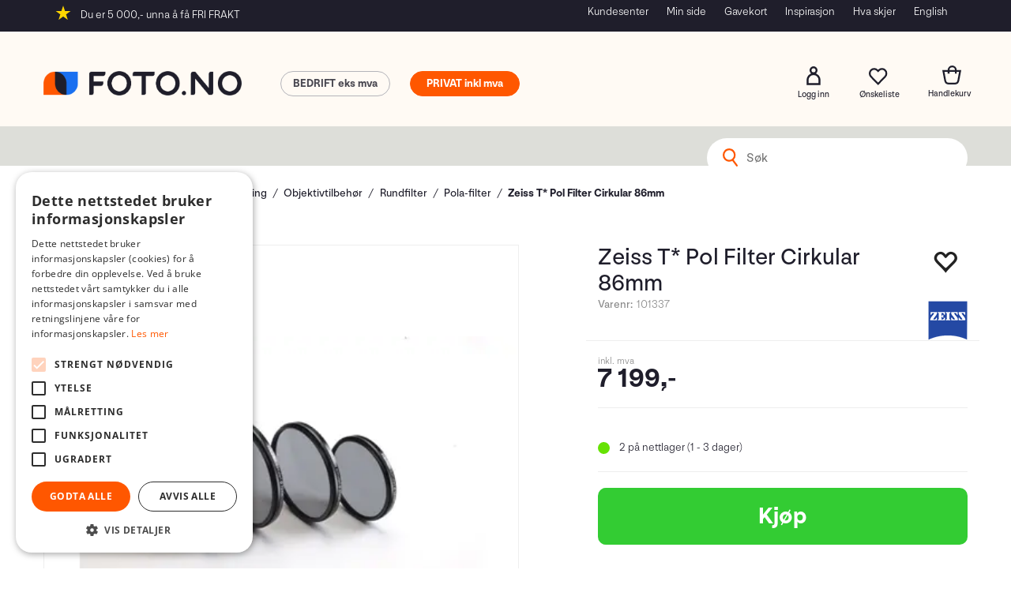

--- FILE ---
content_type: image/svg+xml
request_url: https://www.foto.no/userfiles/image/theme/Fotod4/paa-lager.svg
body_size: -82
content:
<svg width="15" height="15" viewBox="0 0 15 15" fill="none" xmlns="http://www.w3.org/2000/svg">
<circle cx="7.5" cy="7.5" r="7.5" fill="#66E204"/>
</svg>
